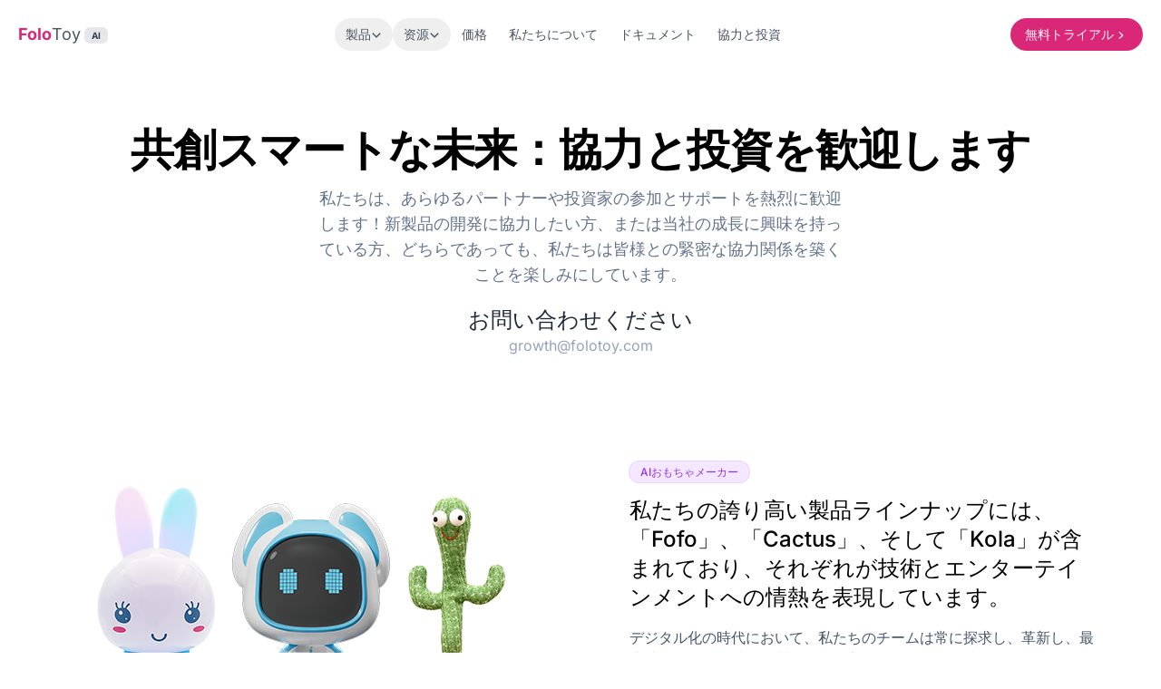

--- FILE ---
content_type: text/html; charset=utf-8
request_url: https://folotoy.com/jp/contact/
body_size: 8686
content:
<!DOCTYPE html><html> <head><meta charset="UTF-8"><meta name="viewport" content="width=device-width"><link rel="icon" type="image/svg+xml" href="/favicon.svg"><meta name="generator" content="Astro v3.6.5"><meta name="description" content="FoloToys are AI conversational Toys for Everyone. Built with the latest AI technologies and Love. AI Toys"><meta name="generator" content="Folotoy"><meta name="keywords" content="Folotoy,AI Toys,Flush Toys,Smart Toys,Fofo,Cactus,Fofo Toy,Cactus Toy,Folotoy AI Toys,Interactive Toys,Folotoy AI,Folotoy Interactive,Talking Toys,Plush Talking Toys,AI Smart Toys,AI Robot Toys,AI Interactive Toys,AI Toys for Kids,AI Toys for Children,AI Toys for Education,AI Toys for Learning,AI Toys for Fun,AI Toys for Entertainment,AI Toys for Creativity,AI Toys for Imagination"><title>FoloToy - 協力と投資</title><link rel="canonical" href="https://folotoy.com/jp/contact/"><meta name="description" content="FoloToys are AI conversational Toys for Everyone. Built with the latest AI technologies and Love."><meta name="robots" content="index, follow"><meta property="og:title" content="FoloToy - FoloToys are AI conversational Toys for Everyone."><meta property="og:type" content="website"><meta property="og:image" content="https://folotoy.com/opengraph-ja.png"><meta property="og:url" content="https://folotoy.com/jp/contact/"><meta property="og:image:url" content="https://folotoy.com/opengraph-ja.png"><meta property="og:image:alt" content="FoloToy Homepage Screenshot"><meta name="twitter:card" content="summary_large_image"><meta name="twitter:site" content="@folotoy"><meta name="twitter:creator" content="@lewangx"><meta name="astro-view-transitions-enabled" content="true"><meta name="astro-view-transitions-fallback" content="animate"><link rel="stylesheet" href="/_astro/about.61a4a697.css" />
<style>.astro-route-announcer{position:absolute;left:0;top:0;clip:rect(0 0 0 0);clip-path:inset(50%);overflow:hidden;white-space:nowrap;width:1px;height:1px}.astronav-sticky-header[data-astro-cid-itfz4qi6]{transition:all .3s ease;-webkit-transition:all .3s ease;will-change:transform}@keyframes astroFadeInOut{0%{opacity:1}to{opacity:0}}@keyframes astroFadeIn{0%{opacity:0}}@keyframes astroFadeOut{to{opacity:0}}@keyframes astroSlideFromRight{0%{transform:translate(100%)}}@keyframes astroSlideFromLeft{0%{transform:translate(-100%)}}@keyframes astroSlideToRight{to{transform:translate(100%)}}@keyframes astroSlideToLeft{to{transform:translate(-100%)}}@media (prefers-reduced-motion){::view-transition-group(*),::view-transition-old(*),::view-transition-new(*){animation:none!important}[data-astro-transition-scope]{animation:none!important}}@font-face{font-family:Inter Variable;font-style:normal;font-display:swap;font-weight:100 900;src:url(/_astro/inter-cyrillic-ext-wght-normal.ca157063.woff2) format("woff2-variations");unicode-range:U+0460-052F,U+1C80-1C8A,U+20B4,U+2DE0-2DFF,U+A640-A69F,U+FE2E-FE2F}@font-face{font-family:Inter Variable;font-style:normal;font-display:swap;font-weight:100 900;src:url(/_astro/inter-cyrillic-wght-normal.71d5ee93.woff2) format("woff2-variations");unicode-range:U+0301,U+0400-045F,U+0490-0491,U+04B0-04B1,U+2116}@font-face{font-family:Inter Variable;font-style:normal;font-display:swap;font-weight:100 900;src:url(/_astro/inter-greek-ext-wght-normal.6e9e020a.woff2) format("woff2-variations");unicode-range:U+1F00-1FFF}@font-face{font-family:Inter Variable;font-style:normal;font-display:swap;font-weight:100 900;src:url(/_astro/inter-greek-wght-normal.1be3448e.woff2) format("woff2-variations");unicode-range:U+0370-0377,U+037A-037F,U+0384-038A,U+038C,U+038E-03A1,U+03A3-03FF}@font-face{font-family:Inter Variable;font-style:normal;font-display:swap;font-weight:100 900;src:url(/_astro/inter-vietnamese-wght-normal.5c66f9e0.woff2) format("woff2-variations");unicode-range:U+0102-0103,U+0110-0111,U+0128-0129,U+0168-0169,U+01A0-01A1,U+01AF-01B0,U+0300-0301,U+0303-0304,U+0308-0309,U+0323,U+0329,U+1EA0-1EF9,U+20AB}@font-face{font-family:Inter Variable;font-style:normal;font-display:swap;font-weight:100 900;src:url(/_astro/inter-latin-ext-wght-normal.34b9c504.woff2) format("woff2-variations");unicode-range:U+0100-02BA,U+02BD-02C5,U+02C7-02CC,U+02CE-02D7,U+02DD-02FF,U+0304,U+0308,U+0329,U+1D00-1DBF,U+1E00-1E9F,U+1EF2-1EFF,U+2020,U+20A0-20AB,U+20AD-20C0,U+2113,U+2C60-2C7F,U+A720-A7FF}@font-face{font-family:Inter Variable;font-style:normal;font-display:swap;font-weight:100 900;src:url(/_astro/inter-latin-wght-normal.3100e775.woff2) format("woff2-variations");unicode-range:U+0000-00FF,U+0131,U+0152-0153,U+02BB-02BC,U+02C6,U+02DA,U+02DC,U+0304,U+0308,U+0329,U+2000-206F,U+20AC,U+2122,U+2191,U+2193,U+2212,U+2215,U+FEFF,U+FFFD}
img{content-visibility:auto}
</style><script type="module" src="/_astro/hoisted.c88512c0.js"></script><style>[data-astro-transition-scope="astro-7r4fp4sj-1"] { view-transition-name: astro-7r4fp4sj-1; }@layer astro { ::view-transition-old(astro-7r4fp4sj-1) { animation: none; opacity: 0; mix-blend-mode: normal; }::view-transition-new(astro-7r4fp4sj-1) { animation: none; mix-blend-mode: normal; } }[data-astro-transition-fallback="old"] [data-astro-transition-scope="astro-7r4fp4sj-1"],
			[data-astro-transition-fallback="old"][data-astro-transition-scope="astro-7r4fp4sj-1"] { animation: none; mix-blend-mode: normal; }[data-astro-transition-fallback="new"] [data-astro-transition-scope="astro-7r4fp4sj-1"],
			[data-astro-transition-fallback="new"][data-astro-transition-scope="astro-7r4fp4sj-1"] { animation: none; mix-blend-mode: normal; }</style></head> <!-- Google tag (gtag.js) --> <script async src="https://www.googletagmanager.com/gtag/js?id=G-KHGS7Q2X04"></script>  <body> <header class="astronav-sticky-header sticky top-0 border-b z-20 transition-all py-5 border-transparent" data-astro-cid-itfz4qi6>  <div class="max-w-screen-xl mx-auto px-5">  <div class="flex flex-col lg:flex-row justify-between items-center relative z-10" data-astro-transition-scope="astro-7r4fp4sj-1">  <div class="flex w-full lg:w-auto items-center justify-between"> <a href="/jp" class="text-lg flex items-center transition focus-visible:ring-2 focus-visible:ring-offset-2 focus-visible:ring-indigo-500 focus-visible:outline-none focus-visible:shadow-outline-indigo rounded-full px-2 -ml-2"><span class="font-bold text-pink-600">Folo</span><span class="text-slate-600">Toy</span> <span class="uppercase mt-0.5 leading-none text-[10px] ml-1 font-bold bg-gray-200 text-slate-700 px-2 py-1 rounded-md">AI</span> </a> <div class="block lg:hidden"> <button id="astronav-menu" aria-label="Toggle Menu">  <svg fill="currentColor" class="w-4 h-4 text-gray-800" width="24" height="24" viewBox="0 0 24 24" xmlns="http://www.w3.org/2000/svg"> <title>Toggle Menu</title> <path class="astronav-close-icon astronav-toggle hidden" fill-rule="evenodd" clip-rule="evenodd" d="M18.278 16.864a1 1 0 01-1.414 1.414l-4.829-4.828-4.828 4.828a1 1 0 01-1.414-1.414l4.828-4.829-4.828-4.828a1 1 0 011.414-1.414l4.829 4.828 4.828-4.828a1 1 0 111.414 1.414l-4.828 4.829 4.828 4.828z"></path> <path class="astronav-open-icon astronav-toggle" fill-rule="evenodd" d="M4 5h16a1 1 0 010 2H4a1 1 0 110-2zm0 6h16a1 1 0 010 2H4a1 1 0 010-2zm0 6h16a1 1 0 010 2H4a1 1 0 010-2z"></path> </svg>  </button> </div> </div> <nav class="astronav-items astronav-toggle hidden w-full lg:w-auto mt-2 lg:flex lg:mt-0">  <ul class="flex flex-col lg:flex-row lg:gap-3"> <li class="relative z-50 isolate"> <menu class="astronav-dropdown group" aria-expanded="false"> <button class="flex items-center gap-1 text-sm w-full lg:w-auto transition lg:px-3 py-2 text-gray-600 hover:text-pink-600 focus-visible:ring-2 focus-visible:ring-offset-2 focus-visible:ring-indigo-500 focus-visible:outline-none focus-visible:shadow-outline-indigo rounded-full"> <span>製品</span> <svg xmlns="http://www.w3.org/2000/svg" fill="none" viewBox="0 0 24 24" stroke-width="3" stroke="currentColor" class="w-3 h-3 mt-0.5 group-open:rotate-180"> <path stroke-linecap="round" stroke-linejoin="round" d="M19.5 8.25l-7.5 7.5-7.5-7.5"></path> </svg> </button> <div class="astronav-dropdown dropdown-toggle hidden" aria-expanded="false">  <div class="lg:absolute w-full lg:w-48 z-50 border-l lg:border-0 border-slate-200 lg:left-0 origin-top-left"> <div class="px-3 lg:py-2 lg:bg-white lg:rounded-md lg:shadow lg:border flex flex-col"> <a href="/jp/products/fofo" target="" class="py-1  text-sm text-gray-600 hover:text-pink-600 focus-visible:ring-2 focus-visible:ring-offset-2 focus-visible:ring-indigo-500 focus-visible:outline-none focus-visible:shadow-outline-indigo rounded"> Fofo </a><a href="/jp/products/meow" target="" class="py-1  text-sm text-gray-600 hover:text-pink-600 focus-visible:ring-2 focus-visible:ring-offset-2 focus-visible:ring-indigo-500 focus-visible:outline-none focus-visible:shadow-outline-indigo rounded"> Meow </a><a href="/jp/products/octopus" target="" class="py-1  text-sm text-gray-600 hover:text-pink-600 focus-visible:ring-2 focus-visible:ring-offset-2 focus-visible:ring-indigo-500 focus-visible:outline-none focus-visible:shadow-outline-indigo rounded"> Octopus </a><a href="/jp/products/cactus" target="" class="py-1  text-sm text-gray-600 hover:text-pink-600 focus-visible:ring-2 focus-visible:ring-offset-2 focus-visible:ring-indigo-500 focus-visible:outline-none focus-visible:shadow-outline-indigo rounded"> Cactus </a><a href="/jp/products/kola" target="" class="py-1  text-sm text-gray-600 hover:text-pink-600 focus-visible:ring-2 focus-visible:ring-offset-2 focus-visible:ring-indigo-500 focus-visible:outline-none focus-visible:shadow-outline-indigo rounded"> Kola </a><a href="/jp/products/magicbox" target="" class="py-1  text-sm text-gray-600 hover:text-pink-600 focus-visible:ring-2 focus-visible:ring-offset-2 focus-visible:ring-indigo-500 focus-visible:outline-none focus-visible:shadow-outline-indigo rounded"> Magicbox </a> </div> </div>  </div> </menu> </li><li class="relative z-50 isolate"> <menu class="astronav-dropdown group" aria-expanded="false"> <button class="flex items-center gap-1 text-sm w-full lg:w-auto transition lg:px-3 py-2 text-gray-600 hover:text-pink-600 focus-visible:ring-2 focus-visible:ring-offset-2 focus-visible:ring-indigo-500 focus-visible:outline-none focus-visible:shadow-outline-indigo rounded-full"> <span>资源</span> <svg xmlns="http://www.w3.org/2000/svg" fill="none" viewBox="0 0 24 24" stroke-width="3" stroke="currentColor" class="w-3 h-3 mt-0.5 group-open:rotate-180"> <path stroke-linecap="round" stroke-linejoin="round" d="M19.5 8.25l-7.5 7.5-7.5-7.5"></path> </svg> </button> <div class="astronav-dropdown dropdown-toggle hidden" aria-expanded="false">  <div class="lg:absolute w-full lg:w-48 z-50 border-l lg:border-0 border-slate-200 lg:left-0 origin-top-left"> <div class="px-3 lg:py-2 lg:bg-white lg:rounded-md lg:shadow lg:border flex flex-col"> <a href="https://github.com/FoloToy/folotoy-server-self-hosting" target="_blank" class="py-1  text-sm text-gray-600 hover:text-pink-600 focus-visible:ring-2 focus-visible:ring-offset-2 focus-visible:ring-indigo-500 focus-visible:outline-none focus-visible:shadow-outline-indigo rounded"> 自己構築サーバー </a><a href="https://docs.folotoy.com/docs/installation/start" target="_blank" class="py-1  text-sm text-gray-600 hover:text-pink-600 focus-visible:ring-2 focus-visible:ring-offset-2 focus-visible:ring-indigo-500 focus-visible:outline-none focus-visible:shadow-outline-indigo rounded"> 操作ガイド </a><a href="https://tool.folotoy.com/index" target="_blank" class="py-1  text-sm text-gray-600 hover:text-pink-600 focus-visible:ring-2 focus-visible:ring-offset-2 focus-visible:ring-indigo-500 focus-visible:outline-none focus-visible:shadow-outline-indigo rounded"> Web Tool </a> </div> </div>  </div> </menu> </li><li> <a href="/jp/pricing" class="flex lg:px-3 py-2 text-sm text-gray-600 hover:text-pink-600 focus-visible:ring-2 focus-visible:ring-offset-2 transition focus-visible:ring-indigo-500 focus-visible:outline-none focus-visible:shadow-outline-indigo rounded-full"> 価格 </a> </li><li> <a href="/jp/about" class="flex lg:px-3 py-2 text-sm text-gray-600 hover:text-pink-600 focus-visible:ring-2 focus-visible:ring-offset-2 transition focus-visible:ring-indigo-500 focus-visible:outline-none focus-visible:shadow-outline-indigo rounded-full"> 私たちについて </a> </li><li> <a href="/jp/documents" class="flex lg:px-3 py-2 text-sm text-gray-600 hover:text-pink-600 focus-visible:ring-2 focus-visible:ring-offset-2 transition focus-visible:ring-indigo-500 focus-visible:outline-none focus-visible:shadow-outline-indigo rounded-full"> ドキュメント </a> </li><li> <a href="/jp/contact" class="flex lg:px-3 py-2 text-sm text-gray-600 hover:text-pink-600 focus-visible:ring-2 focus-visible:ring-offset-2 transition focus-visible:ring-indigo-500 focus-visible:outline-none focus-visible:shadow-outline-indigo rounded-full"> 協力と投資 </a> </li> </ul> <div class="lg:hidden flex items-center mt-3 gap-4"> <!-- <Link href="#" style="muted" block size="md">登录</Link> --> <a href="#" target="_blank" class="rounded-full text-center transition focus-visible:ring-2 focus-visible:ring-offset-2 focus-visible:ring-indigo-500 focus-visible:outline-none focus-visible:shadow-outline-indigo w-full px-5 py-2 bg-pink-600 text-white hover:bg-pink-500">無料トライアル </a> </div>  </nav>  <script>(function(){const closeOnClick = false;

["DOMContentLoaded", "astro:after-swap"].forEach((event) => {
  document.addEventListener(event, addListeners);
});

// Function to clone and replace elements
function cloneAndReplace(element) {
  const clone = element.cloneNode(true);
  element.parentNode.replaceChild(clone, element);
}

function addListeners() {
  // Clean up existing listeners
  const oldMenuButton = document.getElementById("astronav-menu");
  if (oldMenuButton) {
    cloneAndReplace(oldMenuButton);
  }

  const oldDropdownMenus = document.querySelectorAll(".astronav-dropdown");
  oldDropdownMenus.forEach((menu) => {
    cloneAndReplace(menu);
  });

  // Mobile nav toggle
  const menuButton = document.getElementById("astronav-menu");
  menuButton && menuButton.addEventListener("click", toggleMobileNav);

  // Dropdown menus
  const dropdownMenus = document.querySelectorAll(".astronav-dropdown");
  dropdownMenus.forEach((menu) => {
    const button = menu.querySelector("button");
    button &&
      button.addEventListener("click", (event) =>
        toggleDropdownMenu(event, menu, dropdownMenus)
      );

    // Handle Submenu Dropdowns
    const dropDownSubmenus = menu.querySelectorAll(
      ".astronav-dropdown-submenu"
    );

    dropDownSubmenus.forEach((submenu) => {
      const submenuButton = submenu.querySelector("button");
      submenuButton &&
        submenuButton.addEventListener("click", (event) => {
          event.stopImmediatePropagation();
          toggleSubmenuDropdown(event, submenu);
        });
    });
  });

  // Clicking away from dropdown will remove the dropdown class
  document.addEventListener("click", closeAllDropdowns);

  if (closeOnClick) {
    handleCloseOnClick();
  }
}

function toggleMobileNav() {
  [...document.querySelectorAll(".astronav-toggle")].forEach((el) => {
    el.classList.toggle("hidden");
  });
}

function toggleDropdownMenu(event, menu, dropdownMenus) {
  toggleMenu(menu);

  // Close one dropdown when selecting another
  Array.from(dropdownMenus)
    .filter((el) => el !== menu && !menu.contains(el))
    .forEach(closeMenu);

  event.stopPropagation();
}

function toggleSubmenuDropdown(event, submenu) {
  event.stopPropagation();
  toggleMenu(submenu);

  // Close sibling submenus at the same nesting level
  const siblingSubmenus = submenu
    .closest(".astronav-dropdown")
    .querySelectorAll(".astronav-dropdown-submenu");
  Array.from(siblingSubmenus)
    .filter((el) => el !== submenu && !submenu.contains(el))
    .forEach(closeMenu);
}

function closeAllDropdowns(event) {
  const dropdownMenus = document.querySelectorAll(".dropdown-toggle");
  const dropdownParent = document.querySelectorAll(
    ".astronav-dropdown, .astronav-dropdown-submenu"
  );
  const isButtonInsideDropdown = [
    ...document.querySelectorAll(
      `.astronav-dropdown button, .astronav-dropdown label, .astronav-dropdown input,
	  .astronav-dropdown-submenu button, .astronav-dropdown-submenu label, .astronav-dropdown-submenu input,
	  #astronav-menu`
    ),
  ].some((button) => button.contains(event.target));
  if (!isButtonInsideDropdown) {
    dropdownMenus.forEach((d) => {
      // console.log("I ran", d);
      // if (!d.contains(event.target)) {
      d.classList.remove("open");
      d.removeAttribute("open");
      d.classList.add("hidden");
      // }
    });
    dropdownParent.forEach((d) => {
      d.classList.remove("open");
      d.removeAttribute("open");
      d.setAttribute("aria-expanded", "false");
    });
  }
}

function toggleMenu(menu) {
  menu.classList.toggle("open");
  const expanded = menu.getAttribute("aria-expanded") === "true";
  menu.setAttribute("aria-expanded", expanded ? "false" : "true");
  menu.hasAttribute("open")
    ? menu.removeAttribute("open")
    : menu.setAttribute("open", "");

  const dropdownToggle = menu.querySelector(".dropdown-toggle");
  const dropdownExpanded = dropdownToggle.getAttribute("aria-expanded");
  dropdownToggle.classList.toggle("hidden");
  dropdownToggle.setAttribute(
    "aria-expanded",
    dropdownExpanded === "true" ? "false" : "true"
  );
}

function closeMenu(menu) {
  // console.log("closing", menu);
  menu.classList.remove("open");
  menu.removeAttribute("open");
  menu.setAttribute("aria-expanded", "false");
  const dropdownToggles = menu.querySelectorAll(".dropdown-toggle");
  dropdownToggles.forEach((toggle) => {
    toggle.classList.add("hidden");
    toggle.setAttribute("aria-expanded", "false");
  });
}

function handleCloseOnClick() {
  const navMenuItems = document.querySelector(".astronav-items");
  const navToggle = document.getElementById("astronav-menu");
  const navLink = navMenuItems && navMenuItems.querySelectorAll("a");

  const MenuIcons = navToggle.querySelectorAll(".astronav-toggle");

  navLink &&
    navLink.forEach((item) => {
      item.addEventListener("click", () => {
        navMenuItems?.classList.add("hidden");
        MenuIcons.forEach((el) => {
          el.classList.toggle("hidden");
        });
      });
    });
}
})();</script> <div> <div class="hidden lg:flex items-center gap-4"> <!-- <a
            href="#"
            class="text-sm px-2 py-1 transition focus-visible:ring-2 focus-visible:ring-offset-2 focus-visible:ring-indigo-500 focus-visible:outline-none focus-visible:shadow-outline-indigo rounded-full"
            >登录</a
          > --> <a href="/jp/try" target="_blank" class="rounded-full text-center transition focus-visible:ring-2 focus-visible:ring-offset-2 focus-visible:ring-indigo-500 focus-visible:outline-none focus-visible:shadow-outline-indigo px-4 py-2 text-sm bg-pink-600 text-white hover:bg-pink-500 inline-flex items-center group gap-px"> <span>無料トライアル</span> <svg xmlns="http://www.w3.org/2000/svg" viewBox="0 0 20 20" fill="currentColor" class="w-4 h-4 mt-px group-hover:translate-x-1 transition-transform"> <path fill-rule="evenodd" d="M7.21 14.77a.75.75 0 01.02-1.06L11.168 10 7.23 6.29a.75.75 0 111.04-1.08l4.5 4.25a.75.75 0 010 1.08l-4.5 4.25a.75.75 0 01-1.06-.02z" clip-rule="evenodd"></path> </svg>  </a> </div> </div> </div>  </div>  </header> <script data-astro-rerun>(function(){const scrollY = 50;
const defaultClass = "py-5 border-transparent";
const activeClass = "py-2 bg-white/80 border-gray-200 backdrop-blur-lg";

  // @ts-nocheck
  let lastKnownScrollPosition = 0;
  let ticking = false;

  const header = document.querySelector(".astronav-sticky-header");

  // Define two different scroll positions
  const addScrollY = Math.max(scrollY, 50); // Scroll position to add active class
  const removeScrollY = Math.max(scrollY - 50, 10); // Scroll position to remove active class

  function updateAnimation(scrollPos) {
    if (scrollPos > addScrollY) {
      header.classList.remove(...defaultClass.split(" "));
      header.classList.add("is-active", ...activeClass.split(" "));
      header.setAttribute("active", "");
    } else if (scrollPos < removeScrollY) {
      header.classList.remove("is-active", ...activeClass.split(" "));
      header.classList.add(...defaultClass.split(" "));
      header.removeAttribute("active");
    }
  }

  window.addEventListener("scroll", function () {
    lastKnownScrollPosition = window.scrollY;
    if (!ticking) {
      window.requestAnimationFrame(function () {
        updateAnimation(lastKnownScrollPosition);
        ticking = false;
      });

      ticking = true;
    }
  });
})();</script>   <div class="max-w-screen-xl mx-auto px-5 mt-16">  <div class="mt-16 text-center">  <h1 class="text-4xl lg:text-5xl font-bold lg:tracking-tight"> 共創スマートな未来：協力と投資を歓迎します </h1> <p class="text-lg mt-4 text-slate-500 mx-auto max-w-xl"> 
私たちは、あらゆるパートナーや投資家の参加とサポートを熱烈に歓迎します！新製品の開発に協力したい方、または当社の成長に興味を持っている方、どちらであっても、私たちは皆様との緊密な協力関係を築くことを楽しみにしています。
 </p> </div> <div class="mt-5 text-center"> <div class="mt-5"> <div class="text-center mt-2 text-black"> <h2 class="font-medium text-2xl text-gray-800">お問い合わせください</h2> <a href="/cdn-cgi/l/email-protection#b5d2c7dac2c1ddf5d3dad9dac1dacc9bd6dad8" class="text-slate-400 "><span class="__cf_email__" data-cfemail="fe998c91898a96be989192918a9187d09d9193">[email&#160;protected]</span></a> </div> </div> </div> <div class="grid md:grid-cols-2 py-10"> <div class="grid place-items-center"> <picture> <source srcset="/_astro/threeProducts.66f86b66_1XY8Yf.avif" type="image/avif"><source srcset="/_astro/threeProducts.66f86b66_1XY8Yf.avif" type="image/webp"> <img src="/_astro/threeProducts.66f86b66_1XY8Yf.avif" alt="Feature Image" loading="lazy" width="516" height="475" decoding="async"> </picture> </div> <div class="grid place-items-center"> <div class="max-w-lg"> <span class="bg-purple-100 border-purple-200 border text-purple-600 -ml-px rounded-full text-xs font-medium px-3 py-1 "> AIおもちゃメーカー </span> <h3 class="text-2xl font-medium mt-4 [text-wrap:balance]">
私たちの誇り高い製品ラインナップには、「Fofo」、「Cactus」、そして「Kola」が含まれており、それぞれが技術とエンターテインメントへの情熱を表現しています。
</h3> <p class="mt-4 text-slate-600 [text-wrap:balance]">
デジタル化の時代において、私たちのチームは常に探求し、革新し、最先端の人工知能技術を製品に取り入れ、ユーザーに特別なインタラクティブ体験を提供することに取り組んでいます。夜の静けさの中で「Fofo」が幻想的な物語を語るように、あるいは「Kola」がのんびりとした時間を共に過ごすように、私たちのおもちゃはあなたの生活に楽しさと温かさをもたらすことができます。
</p> </div> </div> </div> <div class="grid md:grid-cols-2 py-10"> <div class="grid place-items-center"> <div class="max-w-lg"> <span class="bg-purple-100 border-purple-200 border text-purple-600 -ml-px rounded-full text-xs font-medium px-3 py-1 "> 毛布ぬいぐるみのソリューション </span> <h3 class="text-2xl font-medium mt-4 [text-wrap:balance]">
家庭、子供向け教育機関、おもちゃ店など、さまざまな場所に適用され、ユーザーに革新的なおもちゃのインタラクティブ体験を提供し、子供たちが遊びながら学び、成長できるようにします。
</h3> <p class="mt-4 text-slate-600 [text-wrap:balance]">
普通のぬいぐるみをスマートなAI対話ぬいぐるみに進化させ、ユーザーに前代未聞のインタラクティブ体験を提供します。先進の音声認識と自然言語処理技術を内蔵し、おもちゃがユーザーの指示を理解し、質問に答え、物語を語ることができるようにし、娯楽と教育要素を組み合わせ、楽しくかつ教育的なインタラクティブ体験を提供します。
</p> </div> </div> <div class="grid place-items-center"> <picture> <source srcset="/_astro/stuffedToy.75dd0955_ZUeHiQ.avif" type="image/avif"><source srcset="/_astro/stuffedToy.75dd0955_ZUeHiQ.avif" type="image/webp"> <img src="/_astro/stuffedToy.75dd0955_ZUeHiQ.avif" alt="Feature Image" loading="lazy" width="516" height="475" decoding="async"> </picture> </div> </div> <div class="grid md:grid-cols-2 py-10"> <div class="grid place-items-center"> <picture> <source srcset="/_astro/chips.a2354f0d_Z1Ex2IL.avif" type="image/avif"><source srcset="/_astro/chips.a2354f0d_Z1Ex2IL.avif" type="image/webp"> <img src="/_astro/chips.a2354f0d_Z1Ex2IL.avif" alt="Feature Image" loading="lazy" width="1482" height="1145" decoding="async"> </picture> </div> <div class="grid place-items-center"> <div class="max-w-lg"> <span class="bg-purple-100 border-purple-200 border text-purple-600 -ml-px rounded-full text-xs font-medium px-3 py-1 "> AIチッププロバイダー </span> <h3 class="text-2xl font-medium mt-4 [text-wrap:balance]">
外装のカスタマイズだけでなく、高品質なAI対話チップを直接注文することもできます。これにより、お客様の製品に独自のインテリジェントなインタラクティブ機能を提供します。
</h3> <p class="mt-4 text-slate-600 [text-wrap:balance]">
私たちのAI対話チップは、最先端の人工知能技術を統合し、強力な音声認識および自然言語処理能力を備えており、ユーザーとのインテリジェントな会話型インタラクションを実現します。既存製品にスマート機能を追加したい場合でも、完全に新しいスマートデバイスを作りたい場合でも、私たちのAI対話チップはお客様のニーズに応えることができます。
</p> </div> </div> </div>  </div>  <footer class="py-14 bg-slate-100 border-t border-slate-100 mt-10"> <div class="max-w-screen-xl mx-auto px-5">  <div class="grid sm:grid-cols-2 md:grid-cols-3 lg:grid-cols-5 gap-8"> <div class="sm:col-span-2 md:col-span-3 lg:col-span-2"> <a href="/jp" class="text-lg flex items-center"><span class="font-bold text-pink-600">Folo</span><span class="text-slate-600">Toy</span> <span class="uppercase mt-0.5 leading-none text-[10px] ml-1 font-bold bg-gray-200 text-slate-700 px-2 py-1 rounded-md">AI</span> </a> <p class="mt-4 text-sm text-slate-700 max-w-xs"> <span class="text-pink-600">Folo</span>Toy
          は、AIとの対話を楽しむためのシリーズのスマートトイです。最新の人工知能技術と<span class="font-bold text-pink-600 text-animation"> 愛♥️ </span>を込めて制作されています。FoloToyを使えば、誰でも特別なスマートトイを手作りすることができ、愛する人に喜びをもたらすことができます。
</p> <div class="flex gap-3 mt-4 items-center"> <a href="https://twitter.com/folotoy" target="_blank" rel="noopener noreferrer" class="bg-slate-200 hover:bg-slate-300 rounded w-6 h-6 inline-flex items-center justify-center text-slate-500"> <svg viewBox="0 0 24 24" class="w-4 h-4" astro-icon="bx:bxl-twitter"><path fill="currentColor" d="M19.633 7.997c.013.175.013.349.013.523 0 5.325-4.053 11.461-11.46 11.461-2.282 0-4.402-.661-6.186-1.809.324.037.636.05.973.05a8.07 8.07 0 0 0 5.001-1.721 4.036 4.036 0 0 1-3.767-2.793c.249.037.499.062.761.062.361 0 .724-.05 1.061-.137a4.027 4.027 0 0 1-3.23-3.953v-.05c.537.299 1.16.486 1.82.511a4.022 4.022 0 0 1-1.796-3.354c0-.748.199-1.434.548-2.032a11.457 11.457 0 0 0 8.306 4.215c-.062-.3-.1-.611-.1-.923a4.026 4.026 0 0 1 4.028-4.028c1.16 0 2.207.486 2.943 1.272a7.957 7.957 0 0 0 2.556-.973 4.02 4.02 0 0 1-1.771 2.22 8.073 8.073 0 0 0 2.319-.624 8.645 8.645 0 0 1-2.019 2.083z"/></svg> <span class="sr-only">Twitter or X</span></a> <!-- <a
            href="https://facebook.com/folotoy"
            target="_blank"
            rel="noopener noreferrer"
            class="bg-slate-200 hover:bg-slate-300 rounded w-6 h-6 inline-flex items-center justify-center text-slate-500">
            <Icon name="bx:bxl-facebook-circle" class="w-4 h-4" /><span
              class="sr-only">Facebook</span
            ></a
          > --> <!-- <a
            href="https://linkedin.com/folotoy"
            target="_blank"
            rel="noopener noreferrer"
            class="bg-slate-200 hover:bg-slate-300 rounded w-6 h-6 inline-flex items-center justify-center text-slate-500">
            <Icon name="bx:bxl-linkedin-square" class="w-4 h-4" /><span
              class="sr-only">Linkedin</span
            ></a
          > --> </div> </div> <div> <h3 class="font-medium text-sm text-slate-800">公司</h3> <div class="flex flex-col mt-3"> <a href="/jp/about" class="py-2 text-sm text-slate-600 hover:text-pink-600"> 私たちについて </a><a href="/jp/pricing" class="py-2 text-sm text-slate-600 hover:text-pink-600"> 価格 </a><a href="/jp/documents" class="py-2 text-sm text-slate-600 hover:text-pink-600"> ドキュメント </a><a href="/jp/contact" class="py-2 text-sm text-slate-600 hover:text-pink-600"> 協力と投資 </a> </div> </div> <div> <h3 class="font-medium text-sm text-slate-800">产品</h3> <div class="flex flex-col mt-3"> <a href="/jp/products/fofo" class="py-2 text-sm text-slate-600 hover:text-pink-600"> Fofo </a><a href="/jp/products/meow" class="py-2 text-sm text-slate-600 hover:text-pink-600"> Meow </a><a href="/jp/products/octopus" class="py-2 text-sm text-slate-600 hover:text-pink-600"> Octopus </a><a href="/jp/products/cactus" class="py-2 text-sm text-slate-600 hover:text-pink-600"> Cactus </a><a href="/jp/products/kola" class="py-2 text-sm text-slate-600 hover:text-pink-600"> Kola </a><a href="/jp/products/magicbox" class="py-2 text-sm text-slate-600 hover:text-pink-600"> Magicbox </a> </div> </div> <div> <h3 class="font-medium text-sm text-slate-800">资源</h3> <div class="flex flex-col mt-3"> <a href="https://github.com/FoloToy/folotoy-server-self-hosting" class="py-2 text-sm text-slate-600 hover:text-pink-600"> 自己構築サーバー </a><a href="https://docs.folotoy.com/" class="py-2 text-sm text-slate-600 hover:text-pink-600"> 操作ガイド </a><a href="https://tool.folotoy.com/" class="py-2 text-sm text-slate-600 hover:text-pink-600"> Web Tool </a> </div> </div> </div>  </div> <div class="mt-14 pt-8 px-5 border-t border-slate-200"> <div class="max-w-screen-xl mx-auto px-5">  <p class="text-center text-sm text-slate-600 [text-wrap:balance]">
Copyright © 2025 FoloToy. All rights reserved.
</p> <p class="text-center text-xs text-slate-600 mt-2"> <a href="/jp/terms" class="hover:text-indigo-500"> Terms</a> ・ <a href="/jp/privacy" class="hover:text-indigo-500">
Privacy</a>・ <a href="/contact/" class="hover:text-indigo-500">
English</a>・ <a href="/zh/contact/" class="hover:text-indigo-500">
中文简体</a> </p>  </div> </div> </footer>  <script data-cfasync="false" src="/cdn-cgi/scripts/5c5dd728/cloudflare-static/email-decode.min.js"></script><script defer src="https://static.cloudflareinsights.com/beacon.min.js/vcd15cbe7772f49c399c6a5babf22c1241717689176015" integrity="sha512-ZpsOmlRQV6y907TI0dKBHq9Md29nnaEIPlkf84rnaERnq6zvWvPUqr2ft8M1aS28oN72PdrCzSjY4U6VaAw1EQ==" data-cf-beacon='{"version":"2024.11.0","token":"c39f7a39eed94277828690465662319c","r":1,"server_timing":{"name":{"cfCacheStatus":true,"cfEdge":true,"cfExtPri":true,"cfL4":true,"cfOrigin":true,"cfSpeedBrain":true},"location_startswith":null}}' crossorigin="anonymous"></script>
</body> </html>

--- FILE ---
content_type: application/javascript
request_url: https://folotoy.com/_astro/hoisted.c88512c0.js
body_size: -348
content:
import"./ViewTransitions.astro_astro_type_script_index_0_lang.77775e67.js";window.dataLayer=window.dataLayer||[];function a(){dataLayer.push(arguments)}a("js",new Date);a("config","G-KHGS7Q2X04");


--- FILE ---
content_type: application/javascript
request_url: https://folotoy.com/_astro/ViewTransitions.astro_astro_type_script_index_0_lang.77775e67.js
body_size: 3813
content:
const z="astro:before-preparation",J="astro:after-preparation",Q="astro:before-swap",Z="astro:after-swap",ee=e=>document.dispatchEvent(new Event(e));class $ extends Event{from;to;direction;navigationType;sourceElement;info;newDocument;constructor(t,r,n,o,a,l,h,f,s){super(t,r),this.from=n,this.to=o,this.direction=a,this.navigationType=l,this.sourceElement=h,this.info=f,this.newDocument=s,Object.defineProperties(this,{from:{enumerable:!0},to:{enumerable:!0,writable:!0},direction:{enumerable:!0,writable:!0},navigationType:{enumerable:!0},sourceElement:{enumerable:!0},info:{enumerable:!0},newDocument:{enumerable:!0,writable:!0}})}}class te extends ${formData;loader;constructor(t,r,n,o,a,l,h,f,s){super(z,{cancelable:!0},t,r,n,o,a,l,h),this.formData=f,this.loader=s.bind(this,this),Object.defineProperties(this,{formData:{enumerable:!0},loader:{enumerable:!0,writable:!0}})}}class ne extends ${direction;viewTransition;swap;constructor(t,r,n){super(Q,void 0,t.from,t.to,t.direction,t.navigationType,t.sourceElement,t.info,t.newDocument),this.direction=t.direction,this.viewTransition=r,this.swap=n.bind(this,this),Object.defineProperties(this,{direction:{enumerable:!0},viewTransition:{enumerable:!0},swap:{enumerable:!0,writable:!0}})}}async function re(e,t,r,n,o,a,l,h){const f=new te(e,t,r,n,o,a,window.document,l,h);return document.dispatchEvent(f)&&(await f.loader(),f.defaultPrevented||(ee(J),f.navigationType!=="traverse"&&R({scrollX,scrollY}))),f}async function oe(e,t,r){const n=new ne(e,t,r);return document.dispatchEvent(n),n.swap(),n}const R=e=>{history.state&&(history.scrollRestoration="manual",history.replaceState({...history.state,...e},""))},x=!!document.startViewTransition,k=()=>!!document.querySelector('[name="astro-view-transitions-enabled"]'),L=(e,t)=>e.origin===t.origin&&e.pathname===t.pathname&&e.search===t.search;let A,b,T=!1,q;const _=e=>document.dispatchEvent(new Event(e)),C=()=>_("astro:page-load"),ie=()=>{let e=document.createElement("div");e.setAttribute("aria-live","assertive"),e.setAttribute("aria-atomic","true"),e.className="astro-route-announcer",document.body.append(e),setTimeout(()=>{let t=document.title||document.querySelector("h1")?.textContent||location.pathname;e.textContent=t},60)},y="data-astro-transition-persist",U="data-astro-transition",V="data-astro-transition-fallback";let I,g=0;history.state?(g=history.state.index,scrollTo({left:history.state.scrollX,top:history.state.scrollY})):k()&&(history.replaceState({index:g,scrollX,scrollY},""),history.scrollRestoration="manual");const se=(e,t)=>{let r=!1,n=!1;return(...o)=>{if(r){n=!0;return}e(...o),r=!0,setTimeout(()=>{n&&(n=!1,e(...o)),r=!1},t)}};async function ae(e,t){try{const r=await fetch(e,t),n=r.headers.get("content-type")?.replace(/;.*$/,"");return n!=="text/html"&&n!=="application/xhtml+xml"?null:{html:await r.text(),redirected:r.redirected?r.url:void 0,mediaType:n}}catch{return null}}function W(){const e=document.querySelector('[name="astro-view-transitions-fallback"]');return e?e.getAttribute("content"):"animate"}function ce(){let e=Promise.resolve();for(const t of Array.from(document.scripts)){if(t.dataset.astroExec==="")continue;const r=document.createElement("script");r.innerHTML=t.innerHTML;for(const n of t.attributes){if(n.name==="src"){const o=new Promise(a=>{r.onload=a});e=e.then(()=>o)}r.setAttribute(n.name,n.value)}r.dataset.astroExec="",t.replaceWith(r)}return e}const X=(e,t,r,n)=>{const o=L(t,e);let a=!1;if(e.href!==location.href&&!n)if(r.history==="replace"){const l=history.state;history.replaceState({...r.state,index:l.index,scrollX:l.scrollX,scrollY:l.scrollY},"",e.href)}else history.pushState({...r.state,index:++g,scrollX:0,scrollY:0},"",e.href);A=e,o||(scrollTo({left:0,top:0,behavior:"instant"}),a=!0),n?scrollTo(n.scrollX,n.scrollY):(e.hash?(history.scrollRestoration="auto",location.href=e.href):a||scrollTo({left:0,top:0,behavior:"instant"}),history.scrollRestoration="manual")};function le(e){const t=[];for(const r of e.querySelectorAll("head link[rel=stylesheet]"))if(!document.querySelector(`[${y}="${r.getAttribute(y)}"], link[rel=stylesheet][href="${r.getAttribute("href")}"]`)){const n=document.createElement("link");n.setAttribute("rel","preload"),n.setAttribute("as","style"),n.setAttribute("href",r.getAttribute("href")),t.push(new Promise(o=>{["load","error"].forEach(a=>n.addEventListener(a,o)),document.head.append(n)}))}return t}async function O(e,t,r,n){const o=(i,d)=>{const m=i.getAttribute(y),w=m&&d.head.querySelector(`[${y}="${m}"]`);if(w)return w;if(i.matches("link[rel=stylesheet]")){const p=i.getAttribute("href");return d.head.querySelector(`link[rel=stylesheet][href="${p}"]`)}return null},a=()=>{const i=document.activeElement;if(i?.closest(`[${y}]`)){if(i instanceof HTMLInputElement||i instanceof HTMLTextAreaElement){const d=i.selectionStart,m=i.selectionEnd;return{activeElement:i,start:d,end:m}}return{activeElement:i}}else return{activeElement:null}},l=({activeElement:i,start:d,end:m})=>{i&&(i.focus(),(i instanceof HTMLInputElement||i instanceof HTMLTextAreaElement)&&(i.selectionStart=d,i.selectionEnd=m))},h=i=>{const d=document.documentElement,m=[...d.attributes].filter(({name:c})=>(d.removeAttribute(c),c.startsWith("data-astro-")));[...i.newDocument.documentElement.attributes,...m].forEach(({name:c,value:u})=>d.setAttribute(c,u));for(const c of document.scripts)for(const u of i.newDocument.scripts)if(!c.src&&c.textContent===u.textContent||c.src&&c.type===u.type&&c.src===u.src){u.dataset.astroExec="";break}for(const c of Array.from(document.head.children)){const u=o(c,i.newDocument);u?u.remove():c.remove()}document.head.append(...i.newDocument.head.children);const w=document.body,p=a();document.body.replaceWith(i.newDocument.body);for(const c of w.querySelectorAll(`[${y}]`)){const u=c.getAttribute(y),S=document.querySelector(`[${y}="${u}"]`);S&&S.replaceWith(c)}l(p)};async function f(i){function d(c){const u=c.effect;return!u||!(u instanceof KeyframeEffect)||!u.target?!1:window.getComputedStyle(u.target,u.pseudoElement).animationIterationCount==="infinite"}const m=document.getAnimations();document.documentElement.setAttribute(V,i);const p=document.getAnimations().filter(c=>!m.includes(c)&&!d(c));return Promise.all(p.map(c=>c.finished))}if(!T)document.documentElement.setAttribute(U,e.direction),n==="animate"&&await f("old");else throw new DOMException("Transition was skipped");const s=await oe(e,b,h);X(s.to,s.from,t,r),_(Z),n==="animate"&&!T&&f("new").then(()=>q())}async function Y(e,t,r,n,o){const a=o?"traverse":n.history==="replace"?"replace":"push";if(L(t,r)&&!n.formData){a!=="traverse"&&R({scrollX,scrollY}),X(r,t,n,o);return}const l=await re(t,r,e,a,n.sourceElement,n.info,n.formData,f);if(l.defaultPrevented){location.href=r.href;return}function h(s){return s.to.hash===""||!L(s.from,s.to)||s.sourceElement instanceof HTMLFormElement}async function f(s){if(h(s)){const i=s.to.href,d={};s.formData&&(d.method="POST",d.body=s.formData);const m=await ae(i,d);if(m===null){s.preventDefault();return}if(m.redirected&&(s.to=new URL(m.redirected)),I??=new DOMParser,s.newDocument=I.parseFromString(m.html,m.mediaType),s.newDocument.querySelectorAll("noscript").forEach(p=>p.remove()),!s.newDocument.querySelector('[name="astro-view-transitions-enabled"]')&&!s.formData){s.preventDefault();return}const w=le(s.newDocument);w.length&&await Promise.all(w)}else{s.newDocument=document;return}}if(T=!1,x)b=document.startViewTransition(async()=>await O(l,n,o));else{const s=(async()=>{await new Promise(i=>setTimeout(i)),await O(l,n,o,W())})();b={updateCallbackDone:s,ready:s,finished:new Promise(i=>q=i),skipTransition:()=>{T=!0}}}b.ready.then(async()=>{await ce(),C(),ie()}),b.finished.then(()=>{document.documentElement.removeAttribute(U),document.documentElement.removeAttribute(V)}),await b.ready}async function M(e,t){if(!k()){location.href=e;return}await Y("forward",A,new URL(e,location.href),t??{})}function ue(e){if(!k()&&e.state){location.reload();return}if(e.state===null)return;const t=history.state,r=t.index,n=r>g?"forward":"back";g=r,Y(n,A,new URL(location.href),{},t)}const H=()=>{R({scrollX,scrollY})};{(x||W()!=="none")&&(A=new URL(location.href),addEventListener("popstate",ue),addEventListener("load",C),"onscrollend"in window?addEventListener("scrollend",H):addEventListener("scroll",se(H,350),{passive:!0}));for(const e of document.scripts)e.dataset.astroExec=""}const B=new Set,v=new WeakSet;let D,K,N=!1;function fe(e){N||(N=!0,D??=e?.prefetchAll??!1,K??=e?.defaultStrategy??"hover",de(),me(),he())}function de(){for(const e of["touchstart","mousedown"])document.body.addEventListener(e,t=>{E(t.target,"tap")&&P(t.target.href,{with:"fetch",ignoreSlowConnection:!0})},{passive:!0})}function me(){let e;document.body.addEventListener("focusin",n=>{E(n.target,"hover")&&t(n)},{passive:!0}),document.body.addEventListener("focusout",r,{passive:!0}),G(()=>{for(const n of document.getElementsByTagName("a"))v.has(n)||E(n,"hover")&&(v.add(n),n.addEventListener("mouseenter",t,{passive:!0}),n.addEventListener("mouseleave",r,{passive:!0}))});function t(n){const o=n.target.href;e&&clearTimeout(e),e=setTimeout(()=>{P(o,{with:"fetch"})},80)}function r(){e&&(clearTimeout(e),e=0)}}function he(){let e;G(()=>{for(const t of document.getElementsByTagName("a"))v.has(t)||E(t,"viewport")&&(v.add(t),e??=we(),e.observe(t))})}function we(){const e=new WeakMap;return new IntersectionObserver((t,r)=>{for(const n of t){const o=n.target,a=e.get(o);n.isIntersecting?(a&&clearTimeout(a),e.set(o,setTimeout(()=>{r.unobserve(o),e.delete(o),P(o.href,{with:"link"})},300))):a&&(clearTimeout(a),e.delete(o))}})}function P(e,t){const r=t?.ignoreSlowConnection??!1;if(!ye(e,r))return;if(B.add(e),(t?.with??"link")==="link"){const o=document.createElement("link");o.rel="prefetch",o.setAttribute("href",e),document.head.append(o)}else fetch(e).catch(o=>{console.log(`[astro] Failed to prefetch ${e}`),console.error(o)})}function ye(e,t){if(!navigator.onLine||!t&&j())return!1;try{const r=new URL(e,location.href);return location.origin===r.origin&&(location.pathname!==r.pathname||location.search!==r.search)&&!B.has(e)}catch{}return!1}function E(e,t){if(e?.tagName!=="A")return!1;const r=e.dataset.astroPrefetch;return r==="false"?!1:t==="tap"&&(r!=null||D)&&j()?!0:r==null&&D||r===""?t===K:r===t}function j(){if("connection"in navigator){const e=navigator.connection;return e.saveData||/(2|3)g/.test(e.effectiveType)}return!1}function G(e){e();let t=!1;document.addEventListener("astro:page-load",()=>{if(!t){t=!0;return}e()})}function pe(){const e=document.querySelector('[name="astro-view-transitions-fallback"]');return e?e.getAttribute("content"):"animate"}function F(e){return e.dataset.astroReload!==void 0}(x||pe()!=="none")&&(document.addEventListener("click",e=>{let t=e.target;if(t instanceof Element&&(t=t.closest("a, area")),!(t instanceof HTMLAnchorElement)&&!(t instanceof SVGAElement)&&!(t instanceof HTMLAreaElement))return;const r=t instanceof HTMLElement?t.target:t.target.baseVal,n=t instanceof HTMLElement?t.href:t.href.baseVal,o=new URL(n,location.href).origin;F(t)||t.hasAttribute("download")||!t.href||r&&r!=="_self"||o!==location.origin||e.button!==0||e.metaKey||e.ctrlKey||e.altKey||e.shiftKey||e.defaultPrevented||(e.preventDefault(),M(n,{history:t.dataset.astroHistory==="replace"?"replace":"auto",sourceElement:t}))}),document.querySelector('[name="astro-view-transitions-forms"]')&&document.addEventListener("submit",e=>{let t=e.target;if(t.tagName!=="FORM"||F(t))return;const r=t,n=e.submitter,o=new FormData(r);let a=n?.getAttribute("formaction")??r.action??location.pathname;const l=n?.getAttribute("formmethod")??r.method,h={sourceElement:n??r};if(l==="get"){const f=new URLSearchParams(o),s=new URL(a);s.search=f.toString(),a=s.toString()}else h.formData=o;e.preventDefault(),M(a,h)}),fe({prefetchAll:!0}));
